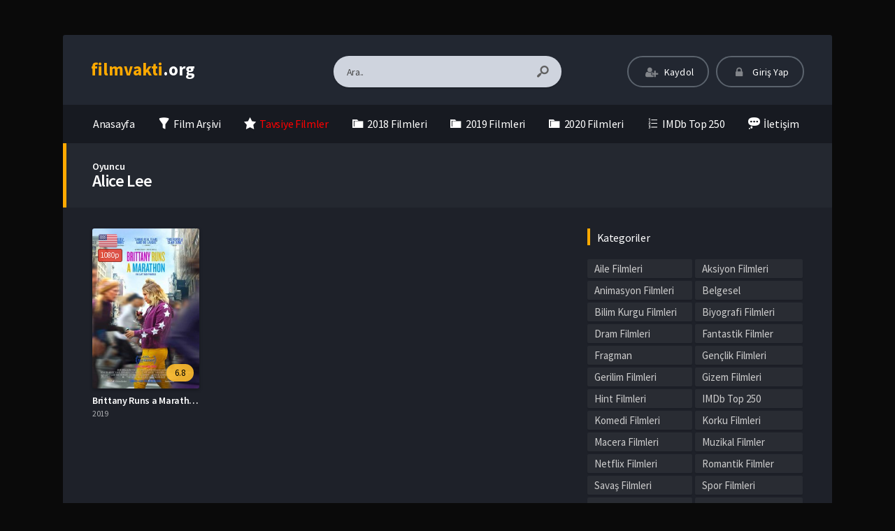

--- FILE ---
content_type: text/html; charset=UTF-8
request_url: https://www.filmvakti.org/oyuncular/alice-lee/
body_size: 13867
content:
<!DOCTYPE html>
<html lang="tr">
<head profile="http://gmpg.org/xfn/11">
<meta charset="UTF-8" />
<meta name="viewport" content="width=device-width, initial-scale=1, maximum-scale=1" />
<meta http-equiv="X-UA-Compatible" content="IE=edge,chrome=1" />
<meta name='robots' content='index, follow, max-image-preview:large, max-snippet:-1, max-video-preview:-1' />
<!-- This site is optimized with the Yoast SEO plugin v18.9 - https://yoast.com/wordpress/plugins/seo/ -->
<title>Alice Lee Filmleri izle ✅ FilmVakti</title>
<meta name="description" content="En iyi Alice Lee filmlerini türkçe dublaj ve altyazı seçenekleriyle 1080p kalitesinde donmadan izle ⚡ FilmVakti" />
<link rel="canonical" href="https://www.filmvakti.org/oyuncular/alice-lee/" />
<meta property="og:locale" content="tr_TR" />
<meta property="og:type" content="article" />
<meta property="og:title" content="Alice Lee Filmleri izle ✅ FilmVakti" />
<meta property="og:description" content="En iyi Alice Lee filmlerini türkçe dublaj ve altyazı seçenekleriyle 1080p kalitesinde donmadan izle ⚡ FilmVakti" />
<meta property="og:url" content="https://www.filmvakti.org/oyuncular/alice-lee/" />
<meta property="og:site_name" content="film izle | hd film izle | Türkçe Dublaj Film izle | filmvakti.org" />
<meta name="twitter:card" content="summary_large_image" />
<script type="application/ld+json" class="yoast-schema-graph">{"@context":"https://schema.org","@graph":[{"@type":"WebSite","@id":"https://www.filmvakti.org/#website","url":"https://www.filmvakti.org/","name":"film izle | hd film izle | Türkçe Dublaj Film izle | filmvakti.org","description":"Türkiye&#039;nin En Hızlı ve En geniş arşivli film izleme Sitesi!!!","potentialAction":[{"@type":"SearchAction","target":{"@type":"EntryPoint","urlTemplate":"https://www.filmvakti.org/?s={search_term_string}"},"query-input":"required name=search_term_string"}],"inLanguage":"tr"},{"@type":"CollectionPage","@id":"https://www.filmvakti.org/oyuncular/alice-lee/#webpage","url":"https://www.filmvakti.org/oyuncular/alice-lee/","name":"Alice Lee Filmleri izle ✅ FilmVakti","isPartOf":{"@id":"https://www.filmvakti.org/#website"},"description":"En iyi Alice Lee filmlerini türkçe dublaj ve altyazı seçenekleriyle 1080p kalitesinde donmadan izle ⚡ FilmVakti","breadcrumb":{"@id":"https://www.filmvakti.org/oyuncular/alice-lee/#breadcrumb"},"inLanguage":"tr","potentialAction":[{"@type":"ReadAction","target":["https://www.filmvakti.org/oyuncular/alice-lee/"]}]},{"@type":"BreadcrumbList","@id":"https://www.filmvakti.org/oyuncular/alice-lee/#breadcrumb","itemListElement":[{"@type":"ListItem","position":1,"name":"Ana sayfa","item":"https://www.filmvakti.org/"},{"@type":"ListItem","position":2,"name":"Alice Lee"}]}]}</script>
<!-- / Yoast SEO plugin. -->
<link rel='dns-prefetch' href='//fonts.googleapis.com' />
<link rel="alternate" type="application/rss+xml" title="film izle | hd film izle | Türkçe Dublaj Film izle | filmvakti.org &raquo; beslemesi" href="https://www.filmvakti.org/feed/" />
<link rel="alternate" type="application/rss+xml" title="film izle | hd film izle | Türkçe Dublaj Film izle | filmvakti.org &raquo; yorum beslemesi" href="https://www.filmvakti.org/comments/feed/" />
<link rel="alternate" type="application/rss+xml" title="film izle | hd film izle | Türkçe Dublaj Film izle | filmvakti.org &raquo; Alice Lee Oyuncu beslemesi" href="https://www.filmvakti.org/oyuncular/alice-lee/feed/" />
<!-- <link rel='stylesheet' id='dashicons-css'  href='https://www.filmvakti.org/wp-includes/css/dashicons.min.css?ver=5.9.3' type='text/css' media='all' /> -->
<!-- <link rel='stylesheet' id='menu-icons-extra-css'  href='https://www.filmvakti.org/wp-content/plugins/menu-icons/css/extra.min.css?ver=0.12.11' type='text/css' media='all' /> -->
<!-- <link rel='stylesheet' id='wp-block-library-css'  href='https://www.filmvakti.org/wp-includes/css/dist/block-library/style.min.css?ver=5.9.3' type='text/css' media='all' /> -->
<link rel="stylesheet" type="text/css" href="//www.filmvakti.org/wp-content/cache/wpfc-minified/6zocgjr4/h93pm.css" media="all"/>
<style id='global-styles-inline-css' type='text/css'>
body{--wp--preset--color--black: #000000;--wp--preset--color--cyan-bluish-gray: #abb8c3;--wp--preset--color--white: #ffffff;--wp--preset--color--pale-pink: #f78da7;--wp--preset--color--vivid-red: #cf2e2e;--wp--preset--color--luminous-vivid-orange: #ff6900;--wp--preset--color--luminous-vivid-amber: #fcb900;--wp--preset--color--light-green-cyan: #7bdcb5;--wp--preset--color--vivid-green-cyan: #00d084;--wp--preset--color--pale-cyan-blue: #8ed1fc;--wp--preset--color--vivid-cyan-blue: #0693e3;--wp--preset--color--vivid-purple: #9b51e0;--wp--preset--gradient--vivid-cyan-blue-to-vivid-purple: linear-gradient(135deg,rgba(6,147,227,1) 0%,rgb(155,81,224) 100%);--wp--preset--gradient--light-green-cyan-to-vivid-green-cyan: linear-gradient(135deg,rgb(122,220,180) 0%,rgb(0,208,130) 100%);--wp--preset--gradient--luminous-vivid-amber-to-luminous-vivid-orange: linear-gradient(135deg,rgba(252,185,0,1) 0%,rgba(255,105,0,1) 100%);--wp--preset--gradient--luminous-vivid-orange-to-vivid-red: linear-gradient(135deg,rgba(255,105,0,1) 0%,rgb(207,46,46) 100%);--wp--preset--gradient--very-light-gray-to-cyan-bluish-gray: linear-gradient(135deg,rgb(238,238,238) 0%,rgb(169,184,195) 100%);--wp--preset--gradient--cool-to-warm-spectrum: linear-gradient(135deg,rgb(74,234,220) 0%,rgb(151,120,209) 20%,rgb(207,42,186) 40%,rgb(238,44,130) 60%,rgb(251,105,98) 80%,rgb(254,248,76) 100%);--wp--preset--gradient--blush-light-purple: linear-gradient(135deg,rgb(255,206,236) 0%,rgb(152,150,240) 100%);--wp--preset--gradient--blush-bordeaux: linear-gradient(135deg,rgb(254,205,165) 0%,rgb(254,45,45) 50%,rgb(107,0,62) 100%);--wp--preset--gradient--luminous-dusk: linear-gradient(135deg,rgb(255,203,112) 0%,rgb(199,81,192) 50%,rgb(65,88,208) 100%);--wp--preset--gradient--pale-ocean: linear-gradient(135deg,rgb(255,245,203) 0%,rgb(182,227,212) 50%,rgb(51,167,181) 100%);--wp--preset--gradient--electric-grass: linear-gradient(135deg,rgb(202,248,128) 0%,rgb(113,206,126) 100%);--wp--preset--gradient--midnight: linear-gradient(135deg,rgb(2,3,129) 0%,rgb(40,116,252) 100%);--wp--preset--duotone--dark-grayscale: url('#wp-duotone-dark-grayscale');--wp--preset--duotone--grayscale: url('#wp-duotone-grayscale');--wp--preset--duotone--purple-yellow: url('#wp-duotone-purple-yellow');--wp--preset--duotone--blue-red: url('#wp-duotone-blue-red');--wp--preset--duotone--midnight: url('#wp-duotone-midnight');--wp--preset--duotone--magenta-yellow: url('#wp-duotone-magenta-yellow');--wp--preset--duotone--purple-green: url('#wp-duotone-purple-green');--wp--preset--duotone--blue-orange: url('#wp-duotone-blue-orange');--wp--preset--font-size--small: 13px;--wp--preset--font-size--medium: 20px;--wp--preset--font-size--large: 36px;--wp--preset--font-size--x-large: 42px;}.has-black-color{color: var(--wp--preset--color--black) !important;}.has-cyan-bluish-gray-color{color: var(--wp--preset--color--cyan-bluish-gray) !important;}.has-white-color{color: var(--wp--preset--color--white) !important;}.has-pale-pink-color{color: var(--wp--preset--color--pale-pink) !important;}.has-vivid-red-color{color: var(--wp--preset--color--vivid-red) !important;}.has-luminous-vivid-orange-color{color: var(--wp--preset--color--luminous-vivid-orange) !important;}.has-luminous-vivid-amber-color{color: var(--wp--preset--color--luminous-vivid-amber) !important;}.has-light-green-cyan-color{color: var(--wp--preset--color--light-green-cyan) !important;}.has-vivid-green-cyan-color{color: var(--wp--preset--color--vivid-green-cyan) !important;}.has-pale-cyan-blue-color{color: var(--wp--preset--color--pale-cyan-blue) !important;}.has-vivid-cyan-blue-color{color: var(--wp--preset--color--vivid-cyan-blue) !important;}.has-vivid-purple-color{color: var(--wp--preset--color--vivid-purple) !important;}.has-black-background-color{background-color: var(--wp--preset--color--black) !important;}.has-cyan-bluish-gray-background-color{background-color: var(--wp--preset--color--cyan-bluish-gray) !important;}.has-white-background-color{background-color: var(--wp--preset--color--white) !important;}.has-pale-pink-background-color{background-color: var(--wp--preset--color--pale-pink) !important;}.has-vivid-red-background-color{background-color: var(--wp--preset--color--vivid-red) !important;}.has-luminous-vivid-orange-background-color{background-color: var(--wp--preset--color--luminous-vivid-orange) !important;}.has-luminous-vivid-amber-background-color{background-color: var(--wp--preset--color--luminous-vivid-amber) !important;}.has-light-green-cyan-background-color{background-color: var(--wp--preset--color--light-green-cyan) !important;}.has-vivid-green-cyan-background-color{background-color: var(--wp--preset--color--vivid-green-cyan) !important;}.has-pale-cyan-blue-background-color{background-color: var(--wp--preset--color--pale-cyan-blue) !important;}.has-vivid-cyan-blue-background-color{background-color: var(--wp--preset--color--vivid-cyan-blue) !important;}.has-vivid-purple-background-color{background-color: var(--wp--preset--color--vivid-purple) !important;}.has-black-border-color{border-color: var(--wp--preset--color--black) !important;}.has-cyan-bluish-gray-border-color{border-color: var(--wp--preset--color--cyan-bluish-gray) !important;}.has-white-border-color{border-color: var(--wp--preset--color--white) !important;}.has-pale-pink-border-color{border-color: var(--wp--preset--color--pale-pink) !important;}.has-vivid-red-border-color{border-color: var(--wp--preset--color--vivid-red) !important;}.has-luminous-vivid-orange-border-color{border-color: var(--wp--preset--color--luminous-vivid-orange) !important;}.has-luminous-vivid-amber-border-color{border-color: var(--wp--preset--color--luminous-vivid-amber) !important;}.has-light-green-cyan-border-color{border-color: var(--wp--preset--color--light-green-cyan) !important;}.has-vivid-green-cyan-border-color{border-color: var(--wp--preset--color--vivid-green-cyan) !important;}.has-pale-cyan-blue-border-color{border-color: var(--wp--preset--color--pale-cyan-blue) !important;}.has-vivid-cyan-blue-border-color{border-color: var(--wp--preset--color--vivid-cyan-blue) !important;}.has-vivid-purple-border-color{border-color: var(--wp--preset--color--vivid-purple) !important;}.has-vivid-cyan-blue-to-vivid-purple-gradient-background{background: var(--wp--preset--gradient--vivid-cyan-blue-to-vivid-purple) !important;}.has-light-green-cyan-to-vivid-green-cyan-gradient-background{background: var(--wp--preset--gradient--light-green-cyan-to-vivid-green-cyan) !important;}.has-luminous-vivid-amber-to-luminous-vivid-orange-gradient-background{background: var(--wp--preset--gradient--luminous-vivid-amber-to-luminous-vivid-orange) !important;}.has-luminous-vivid-orange-to-vivid-red-gradient-background{background: var(--wp--preset--gradient--luminous-vivid-orange-to-vivid-red) !important;}.has-very-light-gray-to-cyan-bluish-gray-gradient-background{background: var(--wp--preset--gradient--very-light-gray-to-cyan-bluish-gray) !important;}.has-cool-to-warm-spectrum-gradient-background{background: var(--wp--preset--gradient--cool-to-warm-spectrum) !important;}.has-blush-light-purple-gradient-background{background: var(--wp--preset--gradient--blush-light-purple) !important;}.has-blush-bordeaux-gradient-background{background: var(--wp--preset--gradient--blush-bordeaux) !important;}.has-luminous-dusk-gradient-background{background: var(--wp--preset--gradient--luminous-dusk) !important;}.has-pale-ocean-gradient-background{background: var(--wp--preset--gradient--pale-ocean) !important;}.has-electric-grass-gradient-background{background: var(--wp--preset--gradient--electric-grass) !important;}.has-midnight-gradient-background{background: var(--wp--preset--gradient--midnight) !important;}.has-small-font-size{font-size: var(--wp--preset--font-size--small) !important;}.has-medium-font-size{font-size: var(--wp--preset--font-size--medium) !important;}.has-large-font-size{font-size: var(--wp--preset--font-size--large) !important;}.has-x-large-font-size{font-size: var(--wp--preset--font-size--x-large) !important;}
</style>
<!-- <link rel='stylesheet' id='style-css'  href='https://www.filmvakti.org/wp-content/themes/movifox/assets/css/main.css?ver=1.1.0' type='text/css' media='all' /> -->
<!-- <link rel='stylesheet' id='grid-css'  href='https://www.filmvakti.org/wp-content/themes/movifox/assets/css/grid.css?ver=1.1.0' type='text/css' media='all' /> -->
<!-- <link rel='stylesheet' id='responive-css'  href='https://www.filmvakti.org/wp-content/themes/movifox/assets/css/responsive.css?ver=1.1.0' type='text/css' media='all' /> -->
<!-- <link rel='stylesheet' id='icon-css'  href='https://www.filmvakti.org/wp-content/themes/movifox/assets/fonts/icon/css/keremiya-icons.css?ver=1.1.0' type='text/css' media='all' /> -->
<!-- <link rel='stylesheet' id='slider-css-css'  href='https://www.filmvakti.org/wp-content/themes/movifox/assets/plugins/owl-carousel/css/owl.carousel.css' type='text/css' media='all' /> -->
<link rel="stylesheet" type="text/css" href="//www.filmvakti.org/wp-content/cache/wpfc-minified/l11xbvee/h93pm.css" media="all"/>
<link rel='stylesheet' id='Source-Sans-Pro-css'  href='https://fonts.googleapis.com/css?family=Source+Sans+Pro:400,600,700' type='text/css' media='all' />
<script src='//www.filmvakti.org/wp-content/cache/wpfc-minified/qkv8wsp9/h93pm.js' type="text/javascript"></script>
<!-- <script type='text/javascript' src='https://www.filmvakti.org/wp-includes/js/jquery/jquery.min.js?ver=3.6.0' id='jquery-core-js'></script> -->
<!-- <script type='text/javascript' src='https://www.filmvakti.org/wp-includes/js/jquery/jquery-migrate.min.js?ver=3.3.2' id='jquery-migrate-js'></script> -->
<link rel="https://api.w.org/" href="https://www.filmvakti.org/wp-json/" /><link rel="shortcut icon" href="https://www.filmvakti.org/wp-content/themes/movifox/favicon.png" />
<style type="text/css" media="screen">
.container { width: 1140px; }
body{ background: #0a0a0a url('') no-repeat; background-size: cover; background-attachment: fixed; background-position: 50% 0%; }; }
</style>
<!-- Global site tag (gtag.js) - Google Analytics -->
<script async src="https://www.googletagmanager.com/gtag/js?id=UA-128964334-1"></script>
<script>
window.dataLayer = window.dataLayer || [];
function gtag(){dataLayer.push(arguments);}
gtag('js', new Date());
gtag('config', 'UA-128964334-1');
</script>
</head>
<body class="default">
<header class="container">
<div class="col-md-12 clearfix">
<div class="top">
<div class="row">
<div class="mobile-menu-icon icon-menu"></div>
<div class="mobile-search-icon icon-search"></div>
<div class="col-md-3 col-logo">
<div class="logo">
<div class="logo-content"><a href="https://www.filmvakti.org" class="logo-text"><span>film</span><span>vakti</span>.org</a></div>					</div>
</div>
<div class="offset-md-1 col-md-4 col-search">
<div class="search">
<div class="hide-overflow">
<form id="search-form" method="get" action="https://www.filmvakti.org/">
<button type="submit" id="search-button"><span class="icon-search-1"></span></button>
<input type="text" value="Ara.." id="s" name="s" onfocus="if (this.value == 'Ara..') {this.value = '';}" onblur="if (this.value == '') {this.value = 'Ara..';}" autocomplete="off" />
</form>
</div>
<div id="live-search"></div>
</div>
</div>
<div class="col-md-4 col-user-menu">
<div class="header-user">
<div class="user-area"><div class="list">
<div class="guest-buttons">
<a href="https://www.filmvakti.org/kaydol/" class="show-modal register btn header" data-is="#popup" data-id="#register-form">
<span class="icon-user-plus"></span>
Kaydol
</a>
<a href="https://www.filmvakti.org/uye-girisi/" class="show-modal login btn header" data-is="#popup" data-id="#login-form">
<span class="icon-lock"></span>
Giriş Yap
</a>
</div>
</div></div>					</div>
</div>
</div>
</div>
<nav class="menu">
<div id="nav">
<ul>
<li class="menu-item-home "><a href="https://www.filmvakti.org"><span class="icon">Anasayfa</a></li>
<li id="menu-item-53" class="menu-item menu-item-type-post_type menu-item-object-page menu-item-53"><a href="https://www.filmvakti.org/film-arsivi/"><i class="_mi _before dashicons dashicons-filter" aria-hidden="true"></i><span>Film Arşivi</span></a></li>
<li id="menu-item-54" class="menu-item menu-item-type-taxonomy menu-item-object-category menu-item-54"><a href="https://www.filmvakti.org/category/tavsiye-filmler/"><i class="_mi _before dashicons dashicons-star-filled" aria-hidden="true"></i><span><span style="color:red">Tavsiye Filmler</span></span></a></li>
<li id="menu-item-55" class="menu-item menu-item-type-custom menu-item-object-custom menu-item-55"><a href="https://www.filmvakti.org/film-arsivi/?release=2018"><i class="_mi _before dashicons dashicons-category" aria-hidden="true"></i><span>2018 Filmleri</span></a></li>
<li id="menu-item-68" class="menu-item menu-item-type-custom menu-item-object-custom menu-item-68"><a href="https://www.filmvakti.org/film-arsivi/?release=2019"><i class="_mi _before dashicons dashicons-category" aria-hidden="true"></i><span>2019 Filmleri</span></a></li>
<li id="menu-item-1954" class="menu-item menu-item-type-custom menu-item-object-custom menu-item-1954"><a href="https://www.filmvakti.org/film-arsivi/?release=2020"><i class="_mi _before dashicons dashicons-category" aria-hidden="true"></i><span>2020 Filmleri</span></a></li>
<li id="menu-item-66" class="menu-item menu-item-type-taxonomy menu-item-object-category menu-item-66"><a href="https://www.filmvakti.org/category/imdb-top-250/"><i class="_mi _before dashicons dashicons-editor-ol" aria-hidden="true"></i><span>IMDb Top 250</span></a></li>
<li id="menu-item-52" class="menu-item menu-item-type-post_type menu-item-object-page menu-item-52"><a href="https://www.filmvakti.org/bize-yazin/"><i class="_mi _before dashicons dashicons-format-status" aria-hidden="true"></i><span>İletişim</span></a></li>
</ul>
</div>
</nav>
</div>
</header><section class="container">
<div class="col-md-12">
<div class="heading-con yellow">
<div class="head-title">
<span class="singular-name">Oyuncu</span><h1>Alice Lee</h1>					
</div>
</div>
<div class="movie-archive">
<div class="layout">
<div class="row">
<div class="col-lg-8 col-md-12">
<div class="row fix_taxonomy clearfix list_items tax-query">
<div class="film-box movie-2221 existing_item col-6 col-lg-3 col-sm-4 col-xl-4">	
<div class="movie-box">
<a href="https://www.filmvakti.org/brittany-runs-a-marathon-izle/">
<div class="poster">
<span class="center-icons"><span class="icon en tooltip-w" title="Türkçe Altyazı"></span><span class="icon-hd full tooltip-w" title="1080p Kalite">1080p</span></span>				
<div class="img">
<img src="https://www.filmvakti.org/wp-content/uploads/2020/01/Brittany-Runs-a-Marathon-izle-236x350.jpg" alt="Brittany Runs a Marathon izle" width="236" height="350" />					</div>
<div class="rating">
<span class="align-right">6.8</span>				</div>
</div>
</a>
<div class="movie-details existing-details">
<div class="name">
<a href="https://www.filmvakti.org/brittany-runs-a-marathon-izle/"  title="Brittany Runs a Marathon izle">Brittany Runs a Marathon izle</a>
</div>
<div class="category">
2019			</div>
<div class="specials">
<div class="movie-excerpt"><p class='story'>Her şey Brittany'nin (Gillian Bell) hayatı sorunu ile başlar. Fazla kilolarıyla başa çıkamayan ve hayatının yirmili yaşların sonlarında değişmeyi bıra...</p></div>				<div class="cast">
<p class="director"><span>Yönetmen:</span> Paul Downs Colaizzo</p>					<p class="stars"><span>Oyuncular:</span> Jillian Bell, Jennifer Dundas, Patch Darragh, Alice Lee, Erica Hernandez, Max Pava, Michaela Watkins, Adam Sietz, Dan Bittner, Mikey Day, Lil Rel Howery, Kate Arrington, Beth Malone, Micah Stock, Esteban Benito</p>				</div>
<div class="movie-info">
<span class="icon-star imdb tooltip">6.8 <span class='flear'></span><small>IMDB Puanı</small></span>					<span class="icon-eye views tooltip">193 <span class='flear'></span><small>İzlenme</small></span>									</div>
</div>
</div>
</div>
</div>													</div>
</div>
<div class="col-lg-4 col-md-12">
<div class="sidebar">
<div id="sidebar">
<div class="clear"></div><div id="categories-2" class="sidebar-con clearfix widget_categories"><div class="top title">Kategoriler</div><div class="space"></div>
<ul>
<li class="cat-item cat-item-26"><a href="https://www.filmvakti.org/category/aile-filmleri/" title="Aile Filmleri kategorisinde, ailenizle birlikte izleyebileceğiniz filmler bulunmaktadır. 7’den 70’e tüm aile bireyleriyle izleyebileceğiniz filmlerin açıklamalarını da okuyarak, film hakkında bilgi edinebilirsiniz. Filmleri izledikten sonra yorum ve görüşlerinizi bizlere ileterek, sizden sonra filmi izlemek isteyen ziyaretçilere de yardımcı olabilirsiniz.">Aile Filmleri</a>
</li>
<li class="cat-item cat-item-1"><a href="https://www.filmvakti.org/category/aksiyon-filmleri/" title="Tüm aksiyon filmleri bu kategoride gösterilmektedir. Nefeslerinizi tutarak izleyeceginiz heyevan verici sahneleri zevkle izleyeceksiniz. Aksiyon Filmleri kategorisindeki filmleri Türkçe Dublaj, Altyazılı veya imdb puanina göre sıralayabilirsiniz.
Aksiyon filmi, bir veya daha fazla kahramanın ön plânda olduğu, genellikle ayrıntılı dövüş sahneleri, şiddet ve çılgın kovalamaca sahneleri içeren bir film türü. Bu tarz filmlerde genellikle eylemler hep kahraman için zaferle sona ermektedir. Aksiyon filmlerinde genellikle, yaşamını tehdit eden durumlar karşısında becerikli, kötü bir adam veya ajan gibi karakterler tercih edilmektedir.
Günümüzde filmlerde, gerçekçi sahneler elde etmek için bilgisayar teknolojisinden yararlanılmaktadır. Bunun yanında kimi filmlerde tehlikeli sahnelerin çekiminde oyuncu yerine dublör de kullanılmaktadır.
Aksiyon film türü, gerilim ve macera film türleri ile ilişkilidir ve aynı zamanda casusluk ile istihbarat unsurları içerebilmektedir.">Aksiyon Filmleri</a>
</li>
<li class="cat-item cat-item-27"><a href="https://www.filmvakti.org/category/animasyon-filmleri/" title="Bu kategoride Animasyon Filmleri görüntülenmektedir.
Animasyon (canlandırma), birkaç resmin arka arkaya hızlı bir şekilde gösterilmesiyle elde edilen hareketli görüntüdür. İlk animasyonlar birkaç kağıda istenen resimlerin çizilmesi ve kâğıtların hızlıca geçirilmesi veya bir çemberin içine konup döndürülmesi ile yapılıyordu.
Günümüzde bilgisayar teknolojisi hem vektör hem de piksel tabanlı animasyonlar yapılmasına olanak sağlamaktadır. 2D animasyon tekniği saniyede 12 kare çizilerek yapılır. Kısıtlı (limited) animasyon tekniğinde ise daha az kare çizilerek yapılmaktadır. Bir animasyon filminin hazırlık sürecinde, klasik film yapım süreçlerine ek olarak karakter tasarımları, storyboard, pilot ses kayıtları ve en son layout yapılmaktadır. Profesyonel hedefleri olan bir animasyon filmine bu aşamalar tamamlanmadan başlanamaz. Animasyon film yapımı teknolojinin gelişmesine birebir bağımlıdır. Gelişen teknoloji, bilgisayarlarda daha az zamanda daha kaliteli içerik oluşturmayı mümkün kılmaktadır. Animasyon filmleri 3D, 2D, stop motion, cut-out gibi yapımlarında sık kullanılan tekniklere kategorize edilebilir.">Animasyon Filmleri</a>
</li>
<li class="cat-item cat-item-28"><a href="https://www.filmvakti.org/category/belgesel/" title="Dünya genelinde yapılmış en iyi belgeselleri 1080p kalitesinde izleyebilirsiniz.
Belgesel filmler belli konular üzerinde yapılan araştırmaların sonuçlarının estetik kaygılarla seyirciye yansıtılmasına dayanan sinema yöntemidir.
Belgeseller, sinemanın ilkel olduğu dönemden bu yana kendisini var etmiş bir yöntemdir. Bu yönüyle drama sinemasının alt yapısının oluşumunda önemli bir yeri vardır. Belgesellerin genel olarak toplumsal olaylara referans olması beklenir ancak bununla birlikte yaşamda referans noktaları olmayan birçok belgesel de vardır. Belgesellerin bilimsel çalışma metotuna bağlı kalması çalışmanın niteliğini gösterir.">Belgesel</a>
</li>
<li class="cat-item cat-item-29"><a href="https://www.filmvakti.org/category/bilim-kurgu-filmleri/" title="Bilim Kurgu Filmlerini gördüğünüz bu kategori altında, bugüne kadar en çok izlenen filmleri izleyebilirsiniz.
Bilimkurgu filmi, sıklıkla fütüristik uzay mekikleri, robotlar veya diğer teknolojiler eşliğinde; dünya dışı yaşam formları, yabancı gezegenler ve zaman yolculuğu gibi hayali fenomenlerin spekülatif ve bilime dayalı tasvirlerini kullanan film türüdür. Bilim kurgu filmi, geçmişten günümüze siyasal ve toplumsal konularda toplumsal eleştiri yapma ve “bizi insan yapan şeyin ne olduğu” gibi felsefi konuları araştırma amaçlı olarak sıklıkla kullanılan bir film türü olmuştur.
Bilim kurgu film türü, sessiz sinemanın ilk yıllarından -Georges Melies’in hileli fotoğraf efektleriyle izleyiciyi büyüleyen Aya Seyahat (1902) filminin yapılışından- beri varlığını sürdürmektedir. Bilim kurgu filmleri, 1930’lardan 1950’lere kadar düşük bütçeli B filmleri olarak çekilmekteydi. Ancak Stanley Kubrick’in dönüm noktası niteliğindeki 2001: Bir Uzay Destanı (1968) filminden sonra, bilim kurgu film türü daha ciddi biçimde ele alınmaya başladı. 1970’lerin sonlarında, özel efektlerle doldurulan yüksek bütçeli bilim kurgu filmleri sinema seyircisi arasında popüler hale geldi. 1977 yılında çekilen ve muazzam biçimde etkili olan Yıldız Savaşları ve Üçüncü Türden Yakınlaşmalar filmleri, E.T. (1982) ve Siyah Giyen Adamlar (1997) gibi gelecek on yıllar içinde çekilecek büyük bütçeli hit bilim kurgu filmlerinin yolunu açmıştır.">Bilim Kurgu Filmleri</a>
</li>
<li class="cat-item cat-item-30"><a href="https://www.filmvakti.org/category/biyografi-filmleri/" title="Biyografi filmlerinde, daha çok ünlü kişilerin, ilgi çekici hayatlarını ya da tarihi olayları konu alır.">Biyografi Filmleri</a>
</li>
<li class="cat-item cat-item-31"><a href="https://www.filmvakti.org/category/dram-filmleri/" title="En iyi Dram Filmlerini bu kategoride bulabilirsiniz.">Dram Filmleri</a>
</li>
<li class="cat-item cat-item-32"><a href="https://www.filmvakti.org/category/fantastik-filmler/" title="Fantastik Filmleri bu kategoride bulabilirsiniz.">Fantastik Filmler</a>
</li>
<li class="cat-item cat-item-33"><a href="https://www.filmvakti.org/category/fragman/" title="Fragman kategorisinde yakın zamanda çıkacak tüm filmleri bulabilirsiniz.">Fragman</a>
</li>
<li class="cat-item cat-item-34"><a href="https://www.filmvakti.org/category/genclik-filmleri/" title="Gençlik Filmleri, daha çok genç yaş grubuna hitap eden filmlerdir. Eğlence ve romantizm türünündeki filmleri bu kategoriden izleyebilirsiniz.">Gençlik Filmleri</a>
</li>
<li class="cat-item cat-item-35"><a href="https://www.filmvakti.org/category/gerilim-filmleri/" title="Gerilim Filmlerini full hd kalitesinde full online bedava film izleyebilirsiniz.
Gerilim, edebiyat, film, video oyunu ve televizyon türü. Endişe, gerilim ve ajitasyon duyguları bu türün ana öğeleridir. Bu türün ana alt türü psikolojik gerilim türüdür. John F. Kennedy Suikastı sonrası politik gerilim ve paranoya gerilim türleri aşırı popülerlik kazanmıştır. Gerilim filminin en iyi örneklerinden bazılarını gerilim öğesini ustaca kullanan Alfred Hitchcock vermiştir.
Gerilim tarzı seyirciyi bazı ruh hallerine girmeye teşvik eder. Bunlar; yüksek seviyede beklenti veya ümit etme, kararsızlık, anksiyete, endişe, heyecan, gerginlik ve dehşet gibi duygulardır. Red herring ve Cliffhanger gibi edebi teknikler sıklıkla kullanılır. En önemli bilgiyi seyirciden gizlemek, dövüş ve takip sahneleri tüm gerilim alt türlerinde sıklıkla kullanılan metotlardır. Buna rağmen her alt kategori kendi karakteristiğine ve metotlarına da sahiptir.
Suç gerilim alt türünde genellikle; fidye, rehine, silahlı soygun, intikam ve adam kaçırmak gibi metotlar kullanılır. Gizem gerilim alt türünde ise genellikle soruşturma ve polisiye gibi öğeler kullanılır. Psikolojik gerilimlerde; akıl oyunları, psikolojik temalar, sinsice yaklaşmak, hapsedilme/ölüm tuzağı, takıntı ve dehşet saçan kişilik gibi metotlar vardır. Paranoya, işlenmeyen suçtan cezalandırma gibi öğeler ise paranoya gerilim alt türünde kullanım görürler.
Batı dünyasının en eski hikâyelerinden biri Homeros’un Odysseia eseri ilk gerilim türünün ilk örneklerinden biridir. Bu kahramanın, kötü adamın hareketlerinin üstesinden gelmesi gerektiğine dair bir gerilimdir.">Gerilim Filmleri</a>
</li>
<li class="cat-item cat-item-36"><a href="https://www.filmvakti.org/category/gizem-filmleri/" title="Gizem Filmleri, gizemli konuları ile ilginizi çekecek filmlerdir.">Gizem Filmleri</a>
</li>
<li class="cat-item cat-item-1513"><a href="https://www.filmvakti.org/category/hint-filmleri/">Hint Filmleri</a>
</li>
<li class="cat-item cat-item-52"><a href="https://www.filmvakti.org/category/imdb-top-250/" title="IMDB top 250 de sıralamada yer alan en kaliteli filmleri sitemizden full hd tek parça ve Türkçe dublaj 1080p seçenekleriyle izleyebilirsiniz.">IMDb Top 250</a>
</li>
<li class="cat-item cat-item-37"><a href="https://www.filmvakti.org/category/komedi-filmleri/" title="Komedi Filmlerini yüksek kalitede izleyebilirsiniz. Tek part, türkçe dublaj, türke altyazı ve hd kalite seçenekleriyle romantik komedi filmlerini full hd kalitesinde online full bedava izleyebilirsiniz.
Komedi filmi, bir filmin ana vurgusunun mizah olduğu türdür. Bu tür filmler izleyiciyi eğlendirmek amacıyla tasarlanmıştır ve gerçek hayattaki karakteristiklerin sık sık mizahi etkisi abartılmaya çalışılır.
Bu tür filmler genellikle mutlu bir sonla (kara mizah türleri istisna olmak üzere) biterler. Sessiz sinema döneminde bazı filmler de bu türde çekilmiştir ve genelikle görsel olarak kaba komediyi sessiz bir şekilde tasvir ederler. Komedi filmlerinde diğer film türlerinden farklı olarak birçok eski stand-up çizgi romanın sinemaya uyarlanmasıyla birlikte, başrol oyuncularına bireysel olarak çok daha fazla odaklanma yaşanmıştır. Pek çok komedi filminin insanları eğlendirmekten başka bir amacı olmayan hikâyeleri olsa da örneğin; Başkanın Adamları veya Yılın Başkanı filmlerindeki gibi siyasi ve sosyal yorumlar da içerebilirler.">Komedi Filmleri</a>
</li>
<li class="cat-item cat-item-38"><a href="https://www.filmvakti.org/category/korku-filmleri/" title="Korku filmi izleyicilerde korku, dehşet, terör veya tiksinti uyandırmak amacıyla kurgulanan bir film türüdür. Korku filmlerinin konusunu gündelik hayata sızan ve bazen doğaüstü şekillerde ortaya çıkan şeytani güçler, olaylar ya da karakterler oluşturur. Korku filmi karakterleri vampirler, zombiler, canavarlar, hayaletler, seri katiller ya da korku uyandıran başka bir dizi karakteri içerir. İlk korku filmleri sıklıkla klasik edebiyattaki Drakula, Frankenstein, Mumya, Kurtadam, Operadaki Hayalet ve Dr. Jekyll ve Mr. Hyde gibi karakter ve öykülerden esinlenmiştir. II. Dünya Savaşı sonrası korku filmleri ise, bundan farklı olarak, yaşamda güvensizlik yaratan şeylerden esinlenmiş ve üç farklı korku filmi alt türünün doğmasına yol açmıştır: kişilik korkusu, kıyamet korkusu ve şeytani güçler korkusu filmleri. Son alt tür, erken dönem korku filmlerinin dünyaya dehşet salan doğaüstü güçler üzerine daha çok vurgu yapan- modern biçimleri olarak ele alınabilir.
Korku filmleri açık şiddet içermelerinden ötürü eleştirilmiş ve düşük bütçeli B filmleri ve sömürü filmleri olarak görülerek eleştirmenler tarafından uzun bir süre ciddiye alınmamıştır. Bununla birlikte, bazı majör film stüdyoları ve saygın yönetmenlerin bu türde filmler çekmeleri ile birlikte; film türü kuramı ve auteur yönetmen kuramı ışığında korku filmlerini çözümleyen daha ciddi eleştiri ler yapılmaya başlanmıştır. Bazı korku filmleri bilim kurgu, fantezi, kara komedi ve gerilim türlerinden birtakım unsurları da bünyesinde barındırmaktadır.">Korku Filmleri</a>
</li>
<li class="cat-item cat-item-39"><a href="https://www.filmvakti.org/category/macera-filmleri/" title="Macera Filmlerini 1080p kalitesinde izleyebilirsiniz.
Macera, baştan geçen ilginç olay veya olaylar zinciri, serüven, sergüzeşt, avantür. Tehlikeli iş, risk, spekülasyon gibi anlamlara da gelebilir. Mecazi olarak da “olmayacakmış gibi görünen iş” anlamında kullanılmaktadır.">Macera Filmleri</a>
</li>
<li class="cat-item cat-item-40"><a href="https://www.filmvakti.org/category/muzikal-filmler/" title="Muzikal Filmleri 1080p full hd kalitesinde bedava bu kategoriden izleyebilirsiniz.
Müzikal film öykü biçimde birbirine karışmış karakterlerin çeşitli şarkılar söylediği bir film türüdür.
Şarkılar genelde senaryoyu ilerletmek ya da filmin karakterlerini geliştirmek için kullanılır. Müzikalin alt türü müzikal komedi, müziği, dansı ve öyküsündeki gibi güçlü mizahi parçalar içerir.
Müzikal film sahne müzikalinden doğup gelişmiştir. Tipik olarak film ve sahne müzikalleri arasındaki en büyük fark, uygulanması tiyatroda elverişsiz olan sahnelerin cömertçe kullanılmasıdır. Müzikal film karakteri olarak tiyatroyu hatırlatan öğeler içerir; canlandırmalar sıklıkla onların parçalarını ve dans numaralarını o anda izleyen seyirciler varmış gibi ele alır. Bir bakıma görünüm izleyiciyi işaret eden, canlandırıcının doğrudan kameraya baktığı ve onun için canlandırdığı bir hale gelir.">Muzikal Filmler</a>
</li>
<li class="cat-item cat-item-2799"><a href="https://www.filmvakti.org/category/netflix-filmleri/">Netflix Filmleri</a>
</li>
<li class="cat-item cat-item-42"><a href="https://www.filmvakti.org/category/romantik-filmler/" title="Romantik Filmler 1080p full hd kalitesinde izleyebilirsiniz.
Romantik film, aşk, tutku ve duygusallık odaklı konuları işleyen film türü. Romantik dram, romantik komedi, chick flick ve romantik gerilim gibi alttürleri vardır.">Romantik Filmler</a>
</li>
<li class="cat-item cat-item-43"><a href="https://www.filmvakti.org/category/savas-filmleri/" title="Savaş Filmleri full hd 1080p kalitesinde türkçe dublaj veya altyazili olarak sitemizden izleyebilirsiniz.
Savaş filmleri konuları başlıca savaş olan filmlerin türüdür. Genellikle deniz, hava veya kara muharebelerini konu alsalar da savaş tutsakları, gizli operasyonlar, askeri eğitim veya benzer konudaki filmler de savaş filmi sayılır. Bazı savaş filmleri muharabeleri anlatmak yerine asker veya sivil halkın günlük yaşamlarına da odaklanabilir. Filmlerin konusu tamamen kurgu olabileceği gibi, tarihteki gerçek olaylar üzerine kurulmuş, dokudrama, biyografik veya alternatif tarihi kurgular olabilir. Çekilmiş savaş filmlerinin çoğu İkinci Dünya Savaşı’nı konu almaktadır.
Savaş karşıtı film (İngilizce: anti-war film) terimi savaşın acılı ve korkunç yönlerini göz önüne seren, sıkça siyasi ve ideolojik bakış açısıyla çekilen filmleri belirtmek için kullanılır.">Savaş Filmleri</a>
</li>
<li class="cat-item cat-item-44"><a href="https://www.filmvakti.org/category/spor-filmleri/" title="Spor Filmleri, spor türündeki filmleri bu kategoride full hd kalitesinde bedeva izleyebilirsiniz.">Spor Filmleri</a>
</li>
<li class="cat-item cat-item-45"><a href="https://www.filmvakti.org/category/suc-filmleri/" title="Suç Filmlerini, türkçe dublaj ve altyazılı olarak 1080p full hd kalitesinde sitemizden ücretsiz izleyebilrisiniz.
Suç filmleri, suç teşkil eden eylemleri veya suçluların hayatlarını konu alan filmlerdir. Bu filmler gerçek suçluların hayat hikâyelerinden esinlenebileceği gibi tamamen hayali kişileri de içerebilir. Suç filmlerinde genelde suç öğeleri yüceltilerek işlenir. Senaryoları romanlardan ziyade oyunlardan uyarlanır. Mafya filmleri veya film noir suç filminin alt türleri sayılabilir.">Suç Filmleri</a>
</li>
<li class="cat-item cat-item-46"><a href="https://www.filmvakti.org/category/tarih-filmleri/" title="Tarih Filmleri türkçe altyazılı ve türkçe dublaj olarak 1080p full hd kalitesinde sitemizden bedeva izleyebilirsiniz.">Tarih Filmleri</a>
</li>
<li class="cat-item cat-item-47"><a href="https://www.filmvakti.org/category/tavsiye-filmler/" title="Sizin için seçtiğimi en iyi filmler Tavsiye Filmler başlığı altında full hd kalitesinde izleyebilirsiniz.">Tavsiye Filmler</a>
</li>
<li class="cat-item cat-item-48"><a href="https://www.filmvakti.org/category/western-filmler/" title="Western, ABD’nin Atlantik kıyısından içerilere, batıya doğru göç sırasındaki olaylarla başlayan yaşam tarzı ve kültürü. Western kavramı Vahşi Batı kavramının oluşumunda yer sahibidir.
Bu kültür ABD vatandaşlarının giyimlerinden, edebiyatına ve hatta politikalarına bile bir tavır olarak yansımıştır. Western kültürü, güçlünün ayakta kaldığı, ancak aynı zamanda fedakarlığın ve azmin her zaman üstün geleceğini vurgular. Amerikalıların kullandıkları deri çizmeler, büyük tokalı kemerler, kot pantolonlar, şapkalar, balon etekli elbiseler, uzun çuha paltolar, kunduzdan yapılmış kalpaklar bu kültürün birer parçalarıdırlar. Aynı zamanda rodeo, kovboy, düello, şerif, İç Savaş gibi kavramlar yanında buharlı tren, kızılderililer bu kültürün parçalarıdır.
Western aynı zamanda bu kültürü ve yaşam tarzını konu alan; çoğu zaman at sırtında, kovalamacalarla dolu olan, kahramanlığı ve adaleti işleyen film türünü de tanımlar.">Western Filmler</a>
</li>
<li class="cat-item cat-item-49"><a href="https://www.filmvakti.org/category/yerli-filmler/" title="Telif hakkı olmayan tüm yerli filmleri sitemizden full hd kalitesinde izleyebilirsiniz.">Yerli Filmler</a>
</li>
</ul>
</div><div id="keremiya-comments-2" class="sidebar-con clearfix widget-comments"><div class="top title">Son Yorumlar</div><div class="space"></div><ul class="has-avatar"><li><div class="data-image"><a href="https://www.filmvakti.org/bilal-ozgurlugun-sesi-izle/#comment-7469" alt="Bilal: Özgürlüğün Sesi izle" title="Bilal: Özgürlüğün Sesi izle" ><img src="https://www.filmvakti.org/wp-content/uploads/2020/04/Bilal-Ozgurlugun-Sesi-izle-scaled.jpg" alt="Bilal: Özgürlüğün Sesi izle" width="1622" height="2560" /></a></div><div class="data"><span class="author"><img alt='' src='https://secure.gravatar.com/avatar/01c78a9e68c80f608dacc87613f9e134?s=30&#038;d=mm&#038;r=g' srcset='https://secure.gravatar.com/avatar/01c78a9e68c80f608dacc87613f9e134?s=60&#038;d=mm&#038;r=g 2x' class='avatar avatar-30 photo' height='30' width='30' loading='lazy'/><span class="author-title">Rani</span><span class="date">3 ay önce</span></span><span class="title"><a href="https://www.filmvakti.org/bilal-ozgurlugun-sesi-izle/#comment-7469" title="Bilal: Özgürlüğün Sesi izle">Bilal: Özgürlüğün Sesi izle</a></span><p class="excerpt">Muhteşem bir animasyon olmuş bunu sadece küçükler değil benim gibi yetişkin i...</p></div></li><li><div class="data-image"><a href="https://www.filmvakti.org/wheels-izle/#comment-7389" alt="Wheels izle" title="Wheels izle" ><img src="https://www.filmvakti.org/wp-content/uploads/2019/11/Wheels-izle.jpg" alt="Wheels izle" width="666" height="1000" /></a></div><div class="data"><span class="author"><img alt='' src='https://secure.gravatar.com/avatar/667557cebeb77e3c91d722b9b47eea60?s=30&#038;d=mm&#038;r=g' srcset='https://secure.gravatar.com/avatar/667557cebeb77e3c91d722b9b47eea60?s=60&#038;d=mm&#038;r=g 2x' class='avatar avatar-30 photo' height='30' width='30' loading='lazy'/><span class="author-title">mami</span><span class="date">8 ay önce</span></span><span class="title"><a href="https://www.filmvakti.org/wheels-izle/#comment-7389" title="Wheels izle">Wheels izle</a></span><p class="excerpt">harika bir film ters köşe</p></div></li><li><div class="data-image"><a href="https://www.filmvakti.org/waves-izle/#comment-7368" alt="Waves izle" title="Waves izle" ><img src="https://www.filmvakti.org/wp-content/uploads/2020/04/Waves-izle.jpg" alt="Waves izle" width="674" height="1000" /></a></div><div class="data"><span class="author"><img alt='' src='https://secure.gravatar.com/avatar/07459f45bac94b2bc972d79b00e5f0c7?s=30&#038;d=mm&#038;r=g' srcset='https://secure.gravatar.com/avatar/07459f45bac94b2bc972d79b00e5f0c7?s=60&#038;d=mm&#038;r=g 2x' class='avatar avatar-30 photo' height='30' width='30' loading='lazy'/><span class="author-title">sıradan biri</span><span class="date">9 ay önce</span></span><span class="title"><a href="https://www.filmvakti.org/waves-izle/#comment-7368" title="Waves izle">Waves izle</a></span><p class="excerpt">vaktinizi boşa harcamayın bu imbd de böyle berbat bir film olamaz</p></div></li><li><div class="data-image"><a href="https://www.filmvakti.org/alien-predatora-karsi-izle/#comment-7340" alt="Alien Predator&#8217;a Karşı izle" title="Alien Predator&#8217;a Karşı izle" ><img src="https://www.filmvakti.org/wp-content/uploads/2019/04/cf7f24757e0b14a4d575b1d663f30bc2.jpg" alt="Alien Predator&#8217;a Karşı izle" width="485" height="719" /></a></div><div class="data"><span class="author"><img alt='' src='https://secure.gravatar.com/avatar/7a9c83d004301845f387550270baeaaf?s=30&#038;d=mm&#038;r=g' srcset='https://secure.gravatar.com/avatar/7a9c83d004301845f387550270baeaaf?s=60&#038;d=mm&#038;r=g 2x' class='avatar avatar-30 photo' height='30' width='30' loading='lazy'/><span class="author-title">Adam</span><span class="date">11 ay önce</span></span><span class="title"><a href="https://www.filmvakti.org/alien-predatora-karsi-izle/#comment-7340" title="Alien Predator&#8217;a Karşı izle">Alien Predator&#8217;a Karşı izle</a></span><p class="excerpt">Türkçesi yarım yamalak</p></div></li><li><div class="data-image"><a href="https://www.filmvakti.org/kizil-joan-izle/#comment-7046" alt="Kızıl Joan izle" title="Kızıl Joan izle" ><img src="https://www.filmvakti.org/wp-content/uploads/2020/01/Kizil-Joan-izle.jpg" alt="Kızıl Joan izle" width="730" height="1080" /></a></div><div class="data"><span class="author"><img alt='' src='https://secure.gravatar.com/avatar/92c449c0ab348ae2bad69192b6035fe6?s=30&#038;d=mm&#038;r=g' srcset='https://secure.gravatar.com/avatar/92c449c0ab348ae2bad69192b6035fe6?s=60&#038;d=mm&#038;r=g 2x' class='avatar avatar-30 photo' height='30' width='30' loading='lazy'/><span class="author-title">zeynep alkan</span><span class="date">1 sene önce</span></span><span class="title"><a href="https://www.filmvakti.org/kizil-joan-izle/#comment-7046" title="Kızıl Joan izle">Kızıl Joan izle</a></span><p class="excerpt">guzel ve basarılı bir senaeyo</p></div></li></ul></div></div>						</div>
</div>
</div>
</div>
</div><!--movie-archive-->
</div><!--col-md-12-->
</section><!--container-->
<footer>
<div class="container">
<div class="col-md-12">
<div class="clear"></div>
<div class="copyright">
<div class="row no-gutters">
<div class="col-md-2 col-12">
<div class="logo">
<div class="logo-content center"><a href="https://www.filmvakti.org" class="logo-text"><span>film</span><span>vakti</span>.org</a></div>						</div>
</div>
<div class="col-md-3">
<span class="copyright-text">
&#169; 2022, Tüm Hakları Saklıdır.						</span>
</div>
<div class="offset-md-1 col-md-6 col-12">
<span class="footer-description">
5651 sayılı yasada tanımlanan yer sağlayıcı olarak hizmet vermektedir. Telif hakkına konu olan eserlerin yasal olmayan bir biçimde paylaşıldığını ve yasal haklarının çiğnendiğini düşünen hak sahipleri veya meslek birlikleri, iletişim sayfasından bize ulaşabilirler. <br />
© 2018, filmvakti.org Tüm Hakları Saklıdır.						</span>
<div class="footer-hide" style="display:none">
</div>
</div>
</div>
</div>
<div class="clear"></div>
<div class="footer-menu">
<ul><li id="menu-item-58" class="menu-item menu-item-type-custom menu-item-object-custom menu-item-home menu-item-58"><a href="https://www.filmvakti.org">film izle</a></li>
<li id="menu-item-59" class="menu-item menu-item-type-custom menu-item-object-custom menu-item-home menu-item-59"><a href="https://www.filmvakti.org">hd film izle</a></li>
<li id="menu-item-60" class="menu-item menu-item-type-custom menu-item-object-custom menu-item-home menu-item-60"><a href="https://www.filmvakti.org">2019 filmleri izle</a></li>
<li id="menu-item-1955" class="menu-item menu-item-type-custom menu-item-object-custom menu-item-1955"><a href="https://www.filmvakti.org/film-arsivi/?release=2020">2020 filmleri izle</a></li>
<li id="menu-item-56" class="menu-item menu-item-type-post_type menu-item-object-page menu-item-56"><a href="https://www.filmvakti.org/bize-yazin/"><i class="_mi _before dashicons dashicons-format-status" aria-hidden="true"></i><span>İletişim</span></a></li>
</ul><div class="footer-social-icons"><a href="#"><span class="icon-facebook tooltip" title="Facebook"></span></a><a href="#"><span class="icon-twitter-bird tooltip" title="Twitter"></span></a></div>	</div>		
</div>
</div>
</footer>
<!-- Script -->
<div id="popup" class="modal" style="display:none">
<div class="modal-overflow">
<div class="modal-inner">
<div class="modal-message" style="display:none">
<div class="message-header"></div>
<div class="message-content"></div>
<div class="message-footer"></div>
<span class="message-close">Kapat</span>
</div>
<div class="modal-header">
</div>
<div id="register-form" class="modal-form" style="display:none">
<form class="register-form">
<div class="display-message"></div>
<input id="register_username" class="register-form-author" name="register_username" value="" autocomplete="off" aria-required="true" placeholder="Kullanıcı Adı *" type="text">
<input id="register_email" class="register-form-email" name="register_email" value="" autocomplete="off" aria-required="true" placeholder="E-Posta *" type="text">
<input id="register_re_email" class="register-form-re-email" name="register_remail" value="" autocomplete="off" aria-required="true" placeholder="E-Posta Tekrar *" type="text">
<input class="register-form-password" name="register_password" value="" aria-required="true" placeholder="Parola *" type="password">
<input class="register-form-confirm" name="register_confirm" value="" aria-required="true" placeholder="Parola Tekrar *" type="password">
<input type="hidden" name="keremiya_action" value="register">
<input type="hidden" name="url" value="https://www.filmvakti.org/ayarlar/" id="redirect-url">
<input type="hidden" name="nonce" value="c48ab1c71e">
<button name="submit" id="submit" class="button submit-button" type="submit"><span class="icon-right-open">Kaydol</span></button>
</form>
<div class="modal-footer">
Zaten üye misin? <a href="javascript:void(0);" class="show-modal" data-is="#popup" data-id="#login-form">Giriş Yap</a>			</div>
</div>
<div id="login-form" class="modal-form" style="display:none">
<form id="user-login" class="login-form">
<div class="display-message"></div>
<input id="login_username" class="login-form-author" name="login_username" value="" autocomplete="off" aria-required="true" placeholder="Kullanıcı Adı *" type="text">
<input id="login_password" class="login-form-password" name="login_password" value="" aria-required="true" placeholder="Parola *" type="password">
<input type="hidden" name="keremiya_action" value="login">
<input type="hidden" name="url" value="https://www.filmvakti.org/oyuncular/alice-lee/" id="redirect-url">
<input type="hidden" name="nonce" value="c48ab1c71e">
<button name="submit" id="submit" class="button submit-button" value="Gönder" type="submit"><span class="icon-right-open">Giriş Yap</span></button>
<div class="lost-password">
<a href="https://www.filmvakti.org/wp-login.php?action=lostpassword">Parolanızı mı unuttunuz?</a>
</div>
</form>
<div class="modal-footer">
Üye değil misin? <a href="javascript:void(0);" class="show-modal" data-is="#popup" data-id="#register-form">Hemen Kaydol</a>			</div>
</div>
</div>
</div>
<div class="modal-bg"></div>
</div><!--#popup-->
<script type='text/javascript' id='keremiya-js-extra'>
/* <![CDATA[ */
var kL10n = {"ajax_url":"https:\/\/www.filmvakti.org\/wp-admin\/admin-ajax.php","nonce":"ca43af5025","more":"Daha fazla g\u00f6ster","less":"Daha az g\u00f6ster"};
/* ]]> */
</script>
<script type='text/javascript' src='https://www.filmvakti.org/wp-content/themes/movifox/assets/js/script.js?ver=1.2.0' id='keremiya-js'></script>
<script type='text/javascript' src='https://www.filmvakti.org/wp-content/themes/movifox/assets/js/segment.min.js' id='segment-js'></script>
<script type='text/javascript' src='https://www.filmvakti.org/wp-content/themes/movifox/assets/js/tilt.jquery.js' id='tilt-js'></script>
<script type='text/javascript' id='search-js-extra'>
/* <![CDATA[ */
var sL10n = {"api":"https:\/\/www.filmvakti.org\/wp-json\/keremiya\/search\/","nonce":"3804be1288","area":"#live-search","button":"#search-button","more":"%s i\u00e7in daha fazla sonu\u00e7 bul"};
/* ]]> */
</script>
<script type='text/javascript' src='https://www.filmvakti.org/wp-content/themes/movifox/assets/js/live.search.js?ver=1.2.0' id='search-js'></script>
<script type='text/javascript' src='https://www.filmvakti.org/wp-content/themes/movifox/assets/plugins/owl-carousel/js/owl.carousel.min.js' id='slider-js-js'></script>
<script type='text/javascript' src='https://www.filmvakti.org/wp-content/themes/movifox/assets/js/tipsy.js?ver=1.2.0' id='tipsy-js'></script>
<script defer src="https://static.cloudflareinsights.com/beacon.min.js/vcd15cbe7772f49c399c6a5babf22c1241717689176015" integrity="sha512-ZpsOmlRQV6y907TI0dKBHq9Md29nnaEIPlkf84rnaERnq6zvWvPUqr2ft8M1aS28oN72PdrCzSjY4U6VaAw1EQ==" data-cf-beacon='{"version":"2024.11.0","token":"af5e656ffdc8447088adced59fd71c42","r":1,"server_timing":{"name":{"cfCacheStatus":true,"cfEdge":true,"cfExtPri":true,"cfL4":true,"cfOrigin":true,"cfSpeedBrain":true},"location_startswith":null}}' crossorigin="anonymous"></script>
</body>
</html><!-- WP Fastest Cache file was created in 0.26492404937744 seconds, on 27-05-22 0:59:44 -->